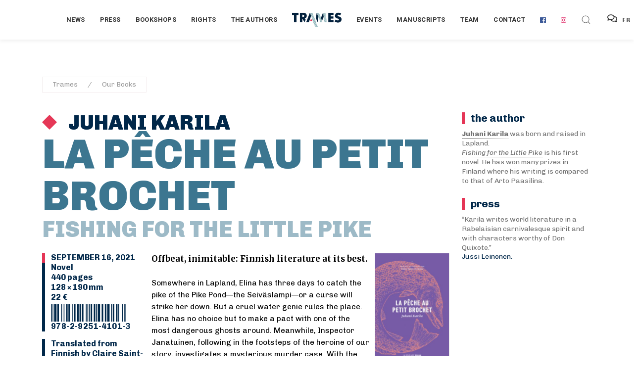

--- FILE ---
content_type: text/html; charset=UTF-8
request_url: https://prod.trames.xyz/en/parutions/livres/la-peche-au-petit-brochet
body_size: 13830
content:

<!DOCTYPE html>
<html lang="fr" class="no-js">

	<!-- Start Head -->
	<head>



	<script defer data-domain="trames.xyz" src="https://plausible.io/js/plausible.js"></script>
	<!-- Global site tag (gtag.js) - Google Analytics -->
	<script async src="https://www.googletagmanager.com/gtag/js?id=UA-29298057-26"></script>
	<script>
	  window.dataLayer = window.dataLayer || [];
	  function gtag(){dataLayer.push(arguments);}
	  gtag('js', new Date());
	
	  gtag('config', 'UA-29298057-26');
	</script>

	<!-- Global site tag - Umami -->

	
		<meta charset="utf-8">
		<meta name="viewport" content="width=device-width, initial-scale=1.0">

		<!-- Start Favicon -->
		<link rel="apple-touch-icon" sizes="180x180" href="https://trames.xyz/favicon/apple-touch-icon.png">
		<link rel="icon" type="image/png" sizes="32x32" href="https://trames.xyz/favicon/favicon-32x32.png">
		<link rel="icon" type="image/png" sizes="16x16" href="https://trames.xyz/favicon/favicon-16x16.png">
		<link rel="manifest" href="https://trames.xyz/favicon/site.webmanifest">
		<link rel="mask-icon" href="https://trames.xyz/favicon/safari-pinned-tab.svg" color="#5bbad5">
		<meta name="msapplication-TileColor" content="#2b5797">
		<meta name="theme-color" content="#ffffff">
		<!-- END Favicon -->
		
		<!-- Custom Font -->
		<link href="https://fonts.googleapis.com/css?family=Chivo:300,300i,400,400i,700,700i,900,900i&display=swap" rel="stylesheet">
		<link href="https://fonts.googleapis.com/css?family=Merriweather:700,700i&display=swap" rel="stylesheet">
		

		<!-- Uikit Framework -->
				
		<!-- Bootstrap Framework -->
				
		<!-- Font Awesome -->
				
		<!-- Main Stylesheet -->
				
		<!-- Responsive -->
				
		<!-- Custom -->
				
		<!--[if lt IE 9]>
		  <script src="https://cdnjs.cloudflare.com/ajax/libs/html5shiv/3.7.3/html5shiv.min.js"></script>
		  <script src="https://oss.maxcdn.com/respond/1.4.2/respond.min.js"></script>
		<![endif]-->	
			
				
		
			
	
									
		
	
		
				 
	
					
		
		





	




	





    
		    	

<!-- HTML Meta Tags -->
<title>																Juhani Karila, Fishing for the Little Pike</title>
<meta name="description" content="Offbeat, inimitable: Finnish literature at its best.">

<!-- Google / Search Engine Tags -->
<meta itemprop="name" content="																Juhani Karila, Fishing for the Little Pike">
<meta itemprop="description" content="Offbeat, inimitable: Finnish literature at its best.">
<meta itemprop="image" content="">

<!-- Facebook Meta Tags -->
<meta property="og:url" content="http://www.trames.xyz">
<meta property="og:type" content="website">
<meta property="og:title" content="																Juhani Karila, Fishing for the Little Pike">
<meta property="og:description" content="Offbeat, inimitable: Finnish literature at its best.">
<meta property="og:image" content="">

<!-- Twitter Meta Tags -->
<meta name="twitter:card" content="summary_large_image">
<meta name="twitter:title" content="																Juhani Karila, Fishing for the Little Pike">
<meta name="twitter:description" content="Offbeat, inimitable: Finnish literature at its best.">
<meta name="twitter:image" content="">
<!-- Custom css if needed -->
	<style type="text/css">
		.inlineSVG {
		    background-image: url("[data-uri]")!important;
		  	width: 100%;
		    height: auto;
		    background-size: 30%;
		    display: block;
		    position: relative;
		    overflow: hidden;
		    background-repeat: no-repeat;
		    background-position: 105% 98%;
		    -webkit-background-size: 30%;
		    -moz-background-size: 30%;
		    -o-background-size: 30%;
		    z-index: 1;
		}
		
		.auteur-texte em, .auteur-texte em a {
			color:#608284!important;
		}

		
	</style>
<style>
	.lds-spinner {
	  color: official;
	  display: inline-block;
	  position: relative;
	  width: 90px;
	  height: 70px;
	  transform: scale(0.6);
	}
	.lds-spinner div {
	  transform-origin: 40px 40px;
	  animation: lds-spinner 1.2s linear infinite;
	}
	.lds-spinner div:after {
	  content: " ";
	  display: block;
	  position: absolute;
	  top: 3px;
	  left: 37px;
	  width: 6px;
	  height: 18px;
	  border-radius: 20%;
	  background: #FFF;
	}
	.lds-spinner div:nth-child(1) {
	  transform: rotate(0deg);
	  animation-delay: -1.1s;
	}
	.lds-spinner div:nth-child(2) {
	  transform: rotate(30deg);
	  animation-delay: -1s;
	}
	.lds-spinner div:nth-child(3) {
	  transform: rotate(60deg);
	  animation-delay: -0.9s;
	}
	.lds-spinner div:nth-child(4) {
	  transform: rotate(90deg);
	  animation-delay: -0.8s;
	}
	.lds-spinner div:nth-child(5) {
	  transform: rotate(120deg);
	  animation-delay: -0.7s;
	}
	.lds-spinner div:nth-child(6) {
	  transform: rotate(150deg);
	  animation-delay: -0.6s;
	}
	.lds-spinner div:nth-child(7) {
	  transform: rotate(180deg);
	  animation-delay: -0.5s;
	}
	.lds-spinner div:nth-child(8) {
	  transform: rotate(210deg);
	  animation-delay: -0.4s;
	}
	.lds-spinner div:nth-child(9) {
	  transform: rotate(240deg);
	  animation-delay: -0.3s;
	}
	.lds-spinner div:nth-child(10) {
	  transform: rotate(270deg);
	  animation-delay: -0.2s;
	}
	.lds-spinner div:nth-child(11) {
	  transform: rotate(300deg);
	  animation-delay: -0.1s;
	}
	.lds-spinner div:nth-child(12) {
	  transform: rotate(330deg);
	  animation-delay: 0s;
	}
	@keyframes lds-spinner {
	  0% {
	    opacity: 1;
	  }
	  100% {
	    opacity: 0;
	  }
	}
/* 	background-color for cover lightbox */
	.uk-lightbox {
		background-color:#377984!important;
	}
</style>	


	
	<link href="https://trames.xyz/css/uikit.min.css" rel="stylesheet">
<link href="https://trames.xyz/css/bootstrap.min.css" rel="stylesheet">
<link href="https://trames.xyz/css/font-awesome.min.css" rel="stylesheet">
<link href="https://trames.xyz/css/style.css" rel="stylesheet">
<link href="https://trames.xyz/css/responsive.css" rel="stylesheet">
<link href="https://trames.xyz/css/custom.css" rel="stylesheet"></head>
	<!-- End Head -->
	

	
	<!-- Main Body -->
	<body>
		
		<a href="javascript:" id="return-to-top"><span data-uk-icon="icon: arrow-up; ratio: 1" class="text-gray-extra-dark"></span></a>


				<!-- Header Center -->
		<div class="z-index-999">
			
			<!-- Header Options -->
			<div class="navbar-white" data-uk-sticky>

				<!-- Header Container -->
				<nav class="uk-navbar-container" data-uk-navbar="boundary-align: true; align: center;">
				
					<div class="uk-navbar-center">

						<!-- Navigation Left Side -->
						<div class="uk-navbar-center-left uk-dark">

							<!-- Links -->
							<ul class="uk-navbar-nav text-weight-600">
								
								<!-- Off-Canvas Navigation Toggle -->
								<li>
								
									<div class="uk-navbar-left uk-hidden@l">
									
										<a class="uk-navbar-toggle" data-uk-navbar-toggle-icon data-uk-toggle="target: #offcanvas-nav"></a>
										
									</div>
								
								</li>
								<!-- End Off-Canvas Navigation Toggle -->
								
																																
																											<li>
				<a class="text-black text-extra-small uk-visible@l" href="https://trames.xyz/en/actualites">
			News
		</a>
	</li>																			<li>
				<a class="text-black text-extra-small uk-visible@l" href="https://trames.xyz/en/presse?annee=2026">
			Press
		</a>
	</li>																			<li>
				<a class="text-black text-extra-small uk-visible@l" href="https://trames.xyz/en/libraires?annee=2026">
			Bookshops
		</a>
	</li>																			<li>
				<a class="text-black text-extra-small uk-visible@l" href="https://trames.xyz/en/cessions?annee=2026">
			Rights
		</a>
	</li>																			<li>
				<a class="text-black text-extra-small uk-visible@l" href="https://trames.xyz/en/auteurs">
			The authors
		</a>
	</li>								
							</ul>
							<!-- End Links -->
							
						</div>
						<!-- End Navigation Left Side -->
		
		
						<!-- Logo Image -->
						<a class="uk-navbar-item uk-logo" href="https://trames.xyz/">
							<div class="wrapper-logo">
								<div id="mon-logo-trames" class="mon-logo"><!-- Generator: Adobe Illustrator 22.0.1, SVG Export Plug-In . SVG Version: 6.00 Build 0)  -->
<svg version="1.1" xmlns="http://www.w3.org/2000/svg" xmlns:xlink="http://www.w3.org/1999/xlink" x="0px" y="0px"
	 viewBox="0 0 944 272" style="enable-background:new 0 0 944 272;" xml:space="preserve">

<g id="poincon">
	<polyline class="poincon-fond" points="343.5,143.3 363.6,163.3 383.6,143.3 363.6,123.3 343.5,143.3 	"/>
</g>
<g id="trames">
	<polyline class="trames-fond" points="524.3,25.6 502.5,3.9 498.3,3.9 526.9,32.5 524.3,25.6 	"/>
	<polyline class="trames-fond" points="532.4,47.1 489.2,3.9 484.9,3.9 535,54 532.4,47.1 	"/>
	<polyline class="trames-fond" points="540.6,68.6 475.8,3.9 471.6,3.9 543.2,75.5 540.6,68.6 	"/>
	<polyline class="trames-fond" points="551.3,97 548.8,90.1 476.1,17.4 479,24.6 551.3,97 	"/>
	<polyline class="trames-fond" points="559.3,118.3 556.7,111.5 485.3,40.1 488.3,47.3 559.3,118.3 	"/>
	<polyline class="trames-fond" points="494.6,62.7 497.6,69.9 567.4,139.8 564.8,132.9 494.6,62.7 	"/>
	<polyline class="trames-fond" points="506.6,92.3 571.2,156.9 572.5,153.9 503.7,85.2 506.6,92.3 	"/>
	<polyline class="trames-fond" points="515.5,114.6 567.3,166.3 568.5,163.3 512.7,107.5 515.5,114.6 	"/>
	<polyline class="trames-fond" points="524.5,136.9 563.3,175.7 564.6,172.7 521.6,129.8 524.5,136.9 	"/>
	<polyline class="trames-fond" points="533.4,159.2 555.9,181.7 560.2,181.7 530.6,152.1 533.4,159.2 	"/>
	<polyline class="trames-fond" points="542.3,181.5 542.6,181.7 546.8,181.7 539.5,174.4 542.3,181.5 	"/>
	<polyline class="trames-fond" points="636.1,3.9 631.9,3.9 636.8,8.8 636.1,3.9 	"/>
	<polyline class="trames-fond" points="638.4,19.5 622.8,3.9 618.5,3.9 639.2,24.5 638.4,19.5 	"/>
	<polyline class="trames-fond" points="640.8,35.2 609.4,3.9 605.2,3.9 641.5,40.2 640.8,35.2 	"/>
	<polyline class="trames-fond" points="643.1,50.9 596.1,3.9 591.8,3.9 643.9,55.9 643.1,50.9 	"/>
	<polyline class="trames-fond" points="646.2,71.7 645.5,66.7 591.6,12.8 592.5,18 646.2,71.7 	"/>
	<polyline class="trames-fond" points="648.6,87.4 647.8,82.4 594.5,29.1 595.5,34.3 648.6,87.4 	"/>
	<polyline class="trames-fond" points="650.9,103.1 650.2,98.1 597.5,45.3 598.4,50.5 650.9,103.1 	"/>
	<polyline class="trames-fond" points="653.3,118.8 652.5,113.8 600.4,61.6 601.3,66.8 653.3,118.8 	"/>
	<polyline class="trames-fond" points="654.9,129.5 603.3,77.9 603.5,79.3 604,82.8 655.6,134.5 654.9,129.5 	"/>
	<polyline class="trames-fond" points="657.2,145.2 605.3,93.3 605.9,98.1 658,150.2 657.2,145.2 	"/>
	<polyline class="trames-fond" points="659.6,160.9 607.3,108.6 607.9,113.5 660.4,165.9 659.6,160.9 	"/>
	<polyline class="trames-fond" points="609.2,123.9 609.8,128.8 662.7,181.6 662,176.6 609.2,123.9 	"/>
	<polyline class="trames-fond" points="611.8,144.1 649.4,181.7 653.7,181.7 611.2,139.2 611.8,144.1 	"/>
	<polyline class="trames-fond" points="613.8,159.4 636.1,181.7 640.3,181.7 613.1,154.5 613.8,159.4 	"/>
	<polyline class="trames-fond" points="615.7,174.7 622.7,181.7 627,181.7 615.1,169.8 615.7,174.7 	"/>
	<polyline class="trames-fond" points="389.1,3.8 385.3,3.8 391.4,9.9 389.1,3.8 	"/>
	<polyline class="trames-fond" points="396.9,24.6 376.2,3.8 371.9,3.8 399.5,31.4 396.9,24.6 	"/>
	<polyline class="trames-fond" points="405,46 362.8,3.8 358.6,3.8 407.5,52.8 405,46 	"/>
	<polyline class="trames-fond" points="413.1,67.4 349.5,3.8 345.2,3.8 415.6,74.3 413.1,67.4 	"/>
	<polyline class="trames-fond" points="423.7,95.7 421.1,88.9 340.8,8.5 344.3,16.2 423.7,95.7 	"/>
	<polyline class="trames-fond" points="355.2,40.5 431.8,117.1 429.2,110.3 351.7,32.8 355.2,40.5 	"/>
	<polyline class="trames-fond" points="363.5,59 365.2,63.8 439.9,138.6 437.3,131.8 362.6,57 363.5,59 	"/>
	<polyline class="trames-fond" points="372.3,84.3 448,160 445.4,153.2 370,77.8 372.3,84.3 	"/>
	<polyline class="trames-fond" points="379.4,104.8 456.1,181.5 453.5,174.6 377.1,98.2 379.4,104.8 	"/>
	<polyline class="trames-fond" points="461.6,196.1 384.2,118.7 386.5,125.2 464.2,202.9 461.6,196.1 	"/>
	<polyline class="trames-fond" points="469.7,217.5 391.4,139.2 393.6,145.7 472.2,224.3 469.7,217.5 	"/>
	<polyline class="trames-fond" points="477.8,238.9 398.7,159.9 401.2,166.7 480.3,245.8 477.8,238.9 	"/>
	<polyline class="trames-fond" points="406.5,181.1 409,187.8 488.4,267.2 485.8,260.4 406.5,181.1 	"/>
	<polyline class="trames-fond" points="416.8,208.9 479.8,272 484.1,272 414.3,202.2 416.8,208.9 	"/>
	<polyline class="trames-fond" points="424.5,230 466.5,272 470.7,272 422.1,223.3 424.5,230 	"/>
	<polyline class="trames-fond" points="432.3,251.2 453.1,272 457.4,272 429.8,244.4 432.3,251.2 	"/>
	<polyline class="trames-fond" points="440,272 444,272 437.6,265.6 440,272 	"/>
	<polyline class="trames-fond" points="516.1,4.1 516.1,4.1 516,3.9 511.6,3.9 518.7,10.9 516.1,4.1 	"/>
</g>
<g id="lettres">
	<polyline class="lettres-fond" points="1,42.9 38.8,42.9 38.8,181.3 84.8,181.3 84.8,42.9 122.6,42.9 122.6,3.7 1,3.7 1,42.9 	"/>
	<polyline class="lettres-fond" points="690.8,181.3 791.7,181.3 791.7,142.2 736.8,142.2 736.8,111.6 788.7,111.6 788.7,72.5 736.8,72.5 
		736.8,42.9 791.7,42.9 791.7,3.8 690.8,3.8 690.8,181.3 	"/>
	<path class="lettres-fond" d="M932.2,92.1C922.9,82,911.2,78,900,74.5l-14.1-4.3c-10.9-3.2-14.1-6.4-15.4-8c-1.9-2.4-2.4-4.8-2.4-8
		c0-4,1.9-6.9,4.5-9.6c4.5-4.3,10.6-5.3,15.2-5.3c6.1,0,16.5,1.1,30.3,12l18.4-35.9C919.7,6.6,899.2,1,881.6,1
		c-21.6,0-36.5,7.7-45.5,16.8c-7.7,7.7-16.2,21-16.2,42.9c0,9,1.1,21.6,10.1,31.4c7.2,8,18.1,12,25.6,14.4l12,3.7
		c11.4,3.5,18.4,5.3,22.9,9.3c3.7,3.2,5.1,7.2,5.1,10.6c0,4.5-1.9,8.5-4.5,11.2c-2.9,3.2-8.5,6.1-17.8,6.1c-16,0-30.9-8.8-40.7-18.1
		l-19.7,37.3c12.8,8.8,24,13,26.9,14.1c13,4.8,23.7,5.9,34.9,5.9c18.9,0,37.3-2.9,52.4-18.1c12.8-12.8,16.8-28.5,16.8-44.7
		C943.6,111.5,941.2,101.7,932.2,92.1"/>
	<path class="lettres-fond" d="M280.6,59.3c0-14.1-5.1-29.5-15.2-39.9C252.4,5.8,235.3,3.6,222,3.6h-71.9v177.5h46V113l44.1,68l19.2-49.7
		L242,108.5c8.3-1.6,17.6-5.6,24.5-12.2C275.2,87.7,280.6,74.4,280.6,59.3z M227.3,76c-5.6,5.3-15.4,7.2-22.4,7.2h-8.8V39.3h8.8
		c10.1,0,17.8,2.7,22.1,6.9c4,3.7,6.1,9.6,6.1,14.9C233.2,66.7,230.8,72.6,227.3,76z"/>
	<polyline class="lettres-fond" points="494.5,62.6 494.6,62.7 488.3,47.3 488.2,47.2 485.3,40 485.3,40.1 479,24.6 478.9,24.6 476,17.4 
		476.1,17.4 470.5,3.9 454.6,97.5 486.2,181.3 501.4,79.2 497.6,69.9 497.5,69.8 494.5,62.6 	"/>
	<polyline class="lettres-fond" points="601.3,66.8 600.3,61.6 600.4,61.6 598.4,50.5 598.3,50.5 597.4,45.3 597.5,45.3 595.5,34.3 
		595.4,34.2 594.5,29 594.5,29.1 592.5,18 592.5,17.9 591.5,12.7 591.6,12.8 590,3.9 551.9,98.6 556.7,111.5 556.9,111.7 
		559.5,118.5 559.3,118.3 564.8,132.9 565.1,133.2 567.7,140 567.4,139.8 572.5,153.1 603.5,79.2 601.3,66.8 601.3,66.8 	"/>
	<polyline class="lettres-fond" points="363.4,58.8 338.7,3.8 270.5,181.3 319.2,181.3 331.2,151.5 344,116.3 363.4,58.8 	"/>
</g>
</svg>
</div>
								<div id="mon-logo-contours" class="mon-logo"><!-- Generator: Adobe Illustrator 22.0.1, SVG Export Plug-In . SVG Version: 6.00 Build 0)  -->
<svg version="1.1" xmlns="http://www.w3.org/2000/svg" xmlns:xlink="http://www.w3.org/1999/xlink" x="0px" y="0px"
	 viewBox="0 0 944 272" style="enable-background:new 0 0 944 272;" xml:space="preserve">
<g id="lettres-contours">
	<polyline class="lettres-contours-style" points="1,42.9 38.8,42.9 38.8,181.3 84.8,181.3 84.8,42.9 122.6,42.9 122.6,3.7 1,3.7 1,42.9 	"/>
	<polyline class="lettres-contours-style" points="690.8,181.3 791.7,181.3 791.7,142.2 736.8,142.2 736.8,111.6 788.7,111.6 788.7,72.5 736.8,72.5 
		736.8,42.9 791.7,42.9 791.7,3.8 690.8,3.8 690.8,181.3 	"/>
	<path class="lettres-contours-style" d="M931.3,92.1C922,82,910.3,78,899.1,74.5L885,70.2c-10.9-3.2-14.1-6.4-15.4-8c-1.9-2.4-2.4-4.8-2.4-8
		c0-4,1.9-6.9,4.5-9.6c4.5-4.3,10.6-5.3,15.2-5.3c6.1,0,16.5,1.1,30.3,12l18.4-35.9C918.8,6.6,898.3,1,880.7,1
		c-21.6,0-36.5,7.7-45.5,16.8c-7.7,7.7-16.2,21-16.2,42.9c0,9,1.1,21.6,10.1,31.4c7.2,8,18.1,12,25.6,14.4l12,3.7
		c11.4,3.5,18.4,5.3,22.9,9.3c3.7,3.2,5.1,7.2,5.1,10.6c0,4.5-1.9,8.5-4.5,11.2c-2.9,3.2-8.5,6.1-17.8,6.1c-16,0-30.9-8.8-40.7-18.1
		L812,166.6c12.8,8.8,24,13,26.9,14.1c13,4.8,23.7,5.9,34.9,5.9c18.9,0,37.3-2.9,52.4-18.1C939,155.7,943,140,943,123.8
		C942.7,111.5,940.3,101.7,931.3,92.1"/>
	<path class="lettres-contours-style" d="M280.6,59.3c0-14.1-5.1-29.5-15.2-39.9C252.4,5.8,235.3,3.6,222,3.6h-71.9v177.5h46V113l44.1,68l19.2-49.7
		L242,108.5c8.3-1.6,17.6-5.6,24.5-12.2C275.2,87.7,280.6,74.4,280.6,59.3 M227.3,76c-5.6,5.3-15.4,7.2-22.4,7.2h-8.8V39.3h8.8
		c10.1,0,17.8,2.7,22.1,6.9c4,3.7,6.1,9.6,6.1,14.9C233.2,66.7,230.8,72.6,227.3,76z"/>
	<polyline class="lettres-contours-style" points="494.5,62.6 494.6,62.7 488.3,47.3 488.2,47.2 485.3,40 485.3,40.1 479,24.6 478.9,24.6 476,17.4 
		476.1,17.4 470.5,3.9 454.6,97.5 486.2,181.3 501.4,79.2 497.6,69.9 497.5,69.8 494.5,62.6 	"/>
	<polyline class="lettres-contours-style" points="601.3,66.8 600.3,61.6 600.4,61.6 598.4,50.5 598.3,50.5 597.4,45.3 597.5,45.3 595.5,34.3 
		595.4,34.2 594.5,29 594.5,29.1 592.5,18 592.5,17.9 591.5,12.7 591.6,12.8 590,3.9 551.9,98.6 556.7,111.5 556.9,111.7 
		559.5,118.5 559.3,118.3 564.8,132.9 565.1,133.2 567.7,140 567.4,139.8 572.5,153.1 603.5,79.2 601.3,66.8 601.3,66.8 	"/>
	<polyline class="lettres-contours-style" points="363.4,58.8 338.7,3.8 270.5,181.3 319.2,181.3 331.2,151.5 344,116.3 363.4,58.8 	"/>
</g>
<g id="poincon-contours">
		<polyline class="poincon-contours-style" points="343.5,143.3 363.6,163.3 383.6,143.3 363.6,123.3 343.5,143.3 		"/>
</g>
<g id="trames-contours">
		<polyline class="trames-contours-style" points="524.3,25.6 502.5,3.9 498.3,3.9 526.9,32.5 524.3,25.6 		"/>
		<polyline class="trames-contours-style" points="532.4,47.1 489.2,3.9 484.9,3.9 535,54 532.4,47.1 		"/>
		<polyline class="trames-contours-style" points="540.6,68.6 475.8,3.9 471.6,3.9 543.2,75.5 540.6,68.6 		"/>
		<polyline class="trames-contours-style" points="551.3,97 548.8,90.1 476.1,17.4 479,24.6 551.3,97 		"/>
		<polyline class="trames-contours-style" points="559.3,118.3 556.7,111.5 485.3,40.1 488.3,47.3 559.3,118.3 		"/>
		<polyline class="trames-contours-style" points="494.6,62.7 497.6,69.9 567.4,139.8 564.8,132.9 494.6,62.7 		"/>
		<polyline class="trames-contours-style" points="506.6,92.3 571.2,156.9 572.5,153.9 503.7,85.2 506.6,92.3 		"/>
		<polyline class="trames-contours-style" points="515.5,114.6 567.3,166.3 568.5,163.3 512.7,107.5 515.5,114.6 		"/>
		<polyline class="trames-contours-style" points="524.5,136.9 563.3,175.7 564.6,172.7 521.6,129.8 524.5,136.9 		"/>
		<polyline class="trames-contours-style" points="533.4,159.2 555.9,181.7 560.2,181.7 530.6,152.1 533.4,159.2 		"/>
		<polyline class="trames-contours-style" points="542.3,181.5 542.6,181.7 546.8,181.7 539.5,174.4 542.3,181.5 		"/>
		<polyline class="trames-contours-style" points="636.1,3.9 631.9,3.9 636.8,8.8 636.1,3.9 		"/>
		<polyline class="trames-contours-style" points="638.4,19.5 622.8,3.9 618.5,3.9 639.2,24.5 638.4,19.5 		"/>
		<polyline class="trames-contours-style" points="640.8,35.2 609.4,3.9 605.2,3.9 641.5,40.2 640.8,35.2 		"/>
		<polyline class="trames-contours-style" points="643.1,50.9 596.1,3.9 591.8,3.9 643.9,55.9 643.1,50.9 		"/>
		<polyline class="trames-contours-style" points="646.2,71.7 645.5,66.7 591.6,12.8 592.5,18 646.2,71.7 		"/>
		<polyline class="trames-contours-style" points="648.6,87.4 647.8,82.4 594.5,29.1 595.5,34.3 648.6,87.4 		"/>
		<polyline class="trames-contours-style" points="650.9,103.1 650.2,98.1 597.5,45.3 598.4,50.5 650.9,103.1 		"/>
		<polyline class="trames-contours-style" points="653.3,118.8 652.5,113.8 600.4,61.6 601.3,66.8 653.3,118.8 		"/>
		<polyline class="trames-contours-style" points="654.9,129.5 603.3,77.9 603.5,79.3 604,82.8 655.6,134.5 654.9,129.5 		"/>
		<polyline class="trames-contours-style" points="657.2,145.2 605.3,93.3 605.9,98.1 658,150.2 657.2,145.2 		"/>
		<polyline class="trames-contours-style" points="659.6,160.9 607.3,108.6 607.9,113.5 660.4,165.9 659.6,160.9 		"/>
		<polyline class="trames-contours-style" points="609.2,123.9 609.8,128.8 662.7,181.6 662,176.6 609.2,123.9 		"/>
		<polyline class="trames-contours-style" points="611.8,144.1 649.4,181.7 653.7,181.7 611.2,139.2 611.8,144.1 		"/>
		<polyline class="trames-contours-style" points="613.8,159.4 636.1,181.7 640.3,181.7 613.1,154.5 613.8,159.4 		"/>
		<polyline class="trames-contours-style" points="615.7,174.7 622.7,181.7 627,181.7 615.1,169.8 615.7,174.7 		"/>
		<polyline class="trames-contours-style" points="389.1,3.8 385.3,3.8 391.4,9.9 389.1,3.8 		"/>
		<polyline class="trames-contours-style" points="396.9,24.6 376.2,3.8 371.9,3.8 399.5,31.4 396.9,24.6 		"/>
		<polyline class="trames-contours-style" points="405,46 362.8,3.8 358.6,3.8 407.5,52.8 405,46 		"/>
		<polyline class="trames-contours-style" points="413.1,67.4 349.5,3.8 345.2,3.8 415.6,74.3 413.1,67.4 		"/>
		<polyline class="trames-contours-style" points="423.7,95.7 421.1,88.9 340.8,8.5 344.3,16.2 423.7,95.7 		"/>
		<polyline class="trames-contours-style" points="355.2,40.5 431.8,117.1 429.2,110.3 351.7,32.8 355.2,40.5 		"/>
		<polyline class="trames-contours-style" points="363.5,59 365.2,63.8 439.9,138.6 437.3,131.8 362.6,57 363.5,59 		"/>
		<polyline class="trames-contours-style" points="372.3,84.3 448,160 445.4,153.2 370,77.8 372.3,84.3 		"/>
		<polyline class="trames-contours-style" points="379.4,104.8 456.1,181.5 453.5,174.6 377.1,98.2 379.4,104.8 		"/>
		<polyline class="trames-contours-style" points="461.6,196.1 384.2,118.7 386.5,125.2 464.2,202.9 461.6,196.1 		"/>
		<polyline class="trames-contours-style" points="469.7,217.5 391.4,139.2 393.6,145.7 472.2,224.3 469.7,217.5 		"/>
		<polyline class="trames-contours-style" points="477.8,238.9 398.7,159.9 401.2,166.7 480.3,245.8 477.8,238.9 		"/>
		<polyline class="trames-contours-style" points="406.5,181.1 409,187.8 488.4,267.2 485.8,260.4 406.5,181.1 		"/>
		<polyline class="trames-contours-style" points="416.8,208.9 479.8,272 484.1,272 414.3,202.2 416.8,208.9 		"/>
		<polyline class="trames-contours-style" points="424.5,230 466.5,272 470.7,272 422.1,223.3 424.5,230 		"/>
		<polyline class="trames-contours-style" points="432.3,251.2 453.1,272 457.4,272 429.8,244.4 432.3,251.2 		"/>
		<polyline class="trames-contours-style" points="440,272 444,272 437.6,265.6 440,272 		"/>
		<polyline class="trames-contours-style" points="516.1,4.1 516.1,4.1 516,3.9 511.6,3.9 518.7,10.9 516.1,4.1 		"/>
</g>
</svg>
</div>
							</div>
						</a>
			
					
						
						<!-- Navigation Right Side -->
						<div class="uk-navbar-center-right uk-dark">

							<!-- Links -->
							<ul class="uk-navbar-nav text-weight-600">
		
								
										<li>
				<a class="text-black text-extra-small uk-visible@l" href="https://trames.xyz/en/events">
			Events
		</a>
	</li>									
								
										<li>
				<a class="text-black text-extra-small uk-visible@l" href="https://trames.xyz/en/manuscrits">
			Manuscripts
		</a>
	</li>									
								
										<li>
				<a class="text-black text-extra-small uk-visible@l" href="https://trames.xyz/en/equipe">
			Team
		</a>
	</li>									
								
										<li>
				<a class="text-black text-extra-small uk-visible@l" href="https://trames.xyz/en/contact">
			Contact
		</a>
	</li>									
								
								<!-- End Link -->
								
								<!-- Begin social -->
								
																	
																		
										<li><a class="uk-visible@l" href="https://fr-fr.facebook.com/Trames.xyz/" target="_blank"><i class="fab fa-facebook facebook"></i></a></li>
									
																	
																	
																		
										<li><a class="uk-visible@l" href="https://www.instagram.com/trames_xyz/" target="_blank"><i class="fab fa-instagram instagram"></i></a></li>
									
																	
								
								<!-- End social -->
								
								<li>
								
									<a class="uk-navbar-toggle" href="#modal-full4" data-uk-search-icon data-uk-toggle></a>
									
									<!-- Search Modal -->
									<div id="modal-full4" class="uk-modal-full uk-modal" data-uk-modal>
									
										<div class="bg-white uk-modal-dialog uk-flex uk-flex-center uk-flex-middle" data-uk-height-viewport>
										
											<button class="bg-white uk-modal-close-full" type="button" data-uk-close></button>
											
											<!-- Input Form -->
											<form action="https://prod.trames.xyz/en/search/results" class="uk-search width-100 uk-search-large">
											
												<input class="uk-search-input text-uppercase text-weight-500 text-center letter-spacing-1" type="search" name="q" placeholder="Search Trames" autofocus>
											
											</form>
											<!-- End Input Form -->
											
										</div>
										
									</div>
									<!-- End Search Modal -->
								
								</li>
							<div class="uk-visible@l"><a class="btn btn-small uk-button-default sm-display-table bouton-langue" href="https://trames.xyz/parutions/livres/la-peche-au-petit-brochet"><i class="far fa-comments margin-right-10px text-large"></i>FR</a></div>


							</ul>
							<!-- End Links -->
							
							
						</div>
						<!-- End Navigation Right Side -->
						
						
					</div>
					
				</nav>
				<!-- End Header Container -->
				
			</div>
			<!-- End Header Options -->
		
		</div>
		<!-- End Header Center -->		
		
		
		
		
		
		<!-- Off-Canvas Navigation -->
		<div id="offcanvas-nav" data-uk-offcanvas="mode: slide; overlay: true; esc-close: true;">
		
			<!-- Off-Canvas Bar -->
			<div class="uk-offcanvas-bar menu-white bg-white">

				<!-- Off-Canvas Links-->
				<ul class="uk-nav-default uk-nav-parent-icon text-left" data-uk-nav>
				
										<li><a class="uk-navbar-item uk-logo" href="#" data-uk-scroll><img src="[data-uri]" alt="" /></a></li>
					
						
													<!-- Link -->
							<li class="margin-bottom-10px">
					
								<a href="https://prod.trames.xyz/en/actualites" class="bottom-border border-1px border-color-gray-extra-light"><span class="text-small text-black text-uppercase text-weight-700 padding-bottom-20px">News <span class="margin-left-10px" data-uk-icon="icon: plus; ratio: .5"></span></span></a>
						
							</li>
							<!-- End Link -->									
									
													<!-- Link -->
							<li class="margin-bottom-10px">
					
								<a href="https://prod.trames.xyz/en/presse" class="bottom-border border-1px border-color-gray-extra-light"><span class="text-small text-black text-uppercase text-weight-700 padding-bottom-20px">Press <span class="margin-left-10px" data-uk-icon="icon: plus; ratio: .5"></span></span></a>
						
							</li>
							<!-- End Link -->									
									
													<!-- Link -->
							<li class="margin-bottom-10px">
					
								<a href="https://prod.trames.xyz/en/libraires" class="bottom-border border-1px border-color-gray-extra-light"><span class="text-small text-black text-uppercase text-weight-700 padding-bottom-20px">Bookshops <span class="margin-left-10px" data-uk-icon="icon: plus; ratio: .5"></span></span></a>
						
							</li>
							<!-- End Link -->									
									
													<!-- Link -->
							<li class="margin-bottom-10px">
					
								<a href="https://prod.trames.xyz/en/cessions" class="bottom-border border-1px border-color-gray-extra-light"><span class="text-small text-black text-uppercase text-weight-700 padding-bottom-20px">Rights <span class="margin-left-10px" data-uk-icon="icon: plus; ratio: .5"></span></span></a>
						
							</li>
							<!-- End Link -->									
									
													<!-- Link -->
							<li class="margin-bottom-10px">
					
								<a href="https://prod.trames.xyz/en/auteurs" class="bottom-border border-1px border-color-gray-extra-light"><span class="text-small text-black text-uppercase text-weight-700 padding-bottom-20px">The authors <span class="margin-left-10px" data-uk-icon="icon: plus; ratio: .5"></span></span></a>
						
							</li>
							<!-- End Link -->									
									
													<!-- Link -->
							<li class="margin-bottom-10px">
					
								<a href="https://prod.trames.xyz/en/events" class="bottom-border border-1px border-color-gray-extra-light"><span class="text-small text-black text-uppercase text-weight-700 padding-bottom-20px">Events <span class="margin-left-10px" data-uk-icon="icon: plus; ratio: .5"></span></span></a>
						
							</li>
							<!-- End Link -->									
									
													<!-- Link -->
							<li class="margin-bottom-10px">
					
								<a href="https://prod.trames.xyz/en/manuscrits" class="bottom-border border-1px border-color-gray-extra-light"><span class="text-small text-black text-uppercase text-weight-700 padding-bottom-20px">Manuscripts <span class="margin-left-10px" data-uk-icon="icon: plus; ratio: .5"></span></span></a>
						
							</li>
							<!-- End Link -->									
									
													<!-- Link -->
							<li class="margin-bottom-10px">
					
								<a href="https://prod.trames.xyz/en/equipe" class="bottom-border border-1px border-color-gray-extra-light"><span class="text-small text-black text-uppercase text-weight-700 padding-bottom-20px">Team <span class="margin-left-10px" data-uk-icon="icon: plus; ratio: .5"></span></span></a>
						
							</li>
							<!-- End Link -->									
									
													<!-- Link -->
							<li class="margin-bottom-10px">
					
								<a href="https://prod.trames.xyz/en/contact" class="bottom-border border-1px border-color-gray-extra-light"><span class="text-small text-black text-uppercase text-weight-700 padding-bottom-20px">Contact <span class="margin-left-10px" data-uk-icon="icon: plus; ratio: .5"></span></span></a>
						
							</li>
							<!-- End Link -->									
									
						
				</ul>
				<!-- End Off-Canvas Links -->
											
						<a class="btn btn-small btn-transparent-black uk-margin-top md-margin-bottom-15px sm-margin-left-right-auto sm-display-table xs-no-margin-bottom bouton-langue-small" href="https://trames.xyz/parutions/livres/la-peche-au-petit-brochet"><i class="far fa-comments margin-right-10px text-large"></i>FR</a>				
				
				<!-- Navigation Footer -->
				<div class="nav-footer margin-top-100px">
			

					<!-- Off-Canvas Search -->
					<form action="https://prod.trames.xyz/en/search/results" class="uk-search uk-search-default width-100 bg-black margin-top-20px">
						<button href="#"   type="submit" class="uk-search-icon-flip text-white" data-uk-search-icon></button>
						<input class="uk-search-input text-extra-small text-uppercase text-white text-weight-600 montserrat no-border letter-spacing-1" type="search" name="q" placeholder="Search">
					</form>
					<!-- End Off-Canvas Search -->

					<!-- Social Links for Off-Canvas Footer -->
					<ul class="list-unstyled no-margin-bottom margin-top-20px">
					
															
															<li class="display-inline-block margin-right-25px"><a href="https://fr-fr.facebook.com/Trames.xyz/"><i class="fab fa-facebook facebook"></i></a></li>
								
															
															
															<li class="display-inline-block margin-right-25px"><a href="https://www.instagram.com/trames_xyz/"><i class="fab fa-instagram instagram"></i></a></li>
								
															
						
					</ul>
					<!-- End Social Links for Off-Canvas Footer -->

					<!-- Copyright Information -->
					<p class="no-margin-bottom margin-top-20px text-small text-gray-dark text-weight-400">© 2026 Trames</p>
					<!-- End Copyright Information -->
			
				</div>
				<!-- End Navigation Footer -->

			</div>
			<!-- End Off-Canvas Bar -->
			
		</div>
		<!-- End Off-Canvas Navigation -->


		
		<!-- Begin Content -->
		<div class="padding-top-bottom-75px inlineSVG overlay-white-dense"> 
			<!-- Container -->
			<div class="container">

				
																									
								
					<!-- breadcum -->
	<div class="no-print uk-margin-medium-bottom uk-breadcrumb mon-breadcumb" style="border-color:rgba(138, 84, 92, 0.1)">
		<li><a href="https://prod.trames.xyz/en/">Trames</a></li>
								<li><a href="https://prod.trames.xyz/en/parutions">Our Books</a></li>
		
			</div>
								
									
																													
						
			 			 			
									
			
									
						
													
			
						
			
									
				

				<!-- book card -->
			<div class="virtual-page has-border-screen">
			
			<div class="bounding-screen has-border-screen"></div>	
				<div class="uk-grid-collapse uk-padding-remove uk-flex-center wrapper-livre has-border-print" uk-grid> 				    
				    <div class="uk-width-expand uk-flex-first uk-margin-small-bottom uk-margin-small-right"> <!-- left-column start -->
				        
				        <!-- left-container start -->
				        <div class=" uk-padding-remove livre-container-left has-border-print"> 
        					
    					<!-- title-grid start -->
						
																														
         				<!-- author name -->
    					<h2 class="uk-h2 livre-auteur uk-margin-remove-bottom text-weight-900 uk-margin-remove-bottom livre-auteur livre-auteur-has-category "><a class='uk-link-heading' href='https://prod.trames.xyz/en/auteur/karila-juhani'>																								Juhani Karila
</a></h2>
    					<div class="uk-margin-bottom">

						         				         						         						         				         				         				<!-- book title -->
	    					<h1 class="activite-titre text-weight-900 livre-titre uk-margin-remove">La pêche au petit brochet</h1>
														
																																																	<h4 class="activite-titre titre-francais uk-text-uppercase text-weight-900 uk-margin-remove" style="color:rgba(60, 118, 144, 0.5);">Fishing for the Little Pike</h4>
																	
																																						</div>
												
						
						<div class="uk-grid-collapse uk-padding-remove uk-flex-center uk-flex-row-reverse inner-grid" uk-grid> <!-- inner-grid start -->

							<!-- codifications large screen -->
							<div class="uk-width-1-4@m uk-width-1-1@s uk-visible@m uk-flex-last codifications-large-screen"> 
							<div class="uk-padding-small uk-padding-remove livre-codifications">
									
																			
												        		<div class="livre-codifications-item livre-date">September 16, 2021</div>
												        		<div class="livre-codifications-item">Novel</div>
												        		<div class="livre-codifications-item">440 pages</div>
		
		
												        						        							        			<div class="livre-codifications-item">128&#8201;&#215;&#8201;190&#8201;mm</div>
				        										
												        		<div class="livre-codifications-item">22 €</div>
								
																
																																	
																	
														        		<div class="livre-codifications-item livre-codebarre"><?xml version="1.0" standalone="no" ?>
<!DOCTYPE svg PUBLIC "-//W3C//DTD SVG 1.1//EN" "http://www.w3.org/Graphics/SVG/1.1/DTD/svg11.dtd">
<svg width="152" height="35" viewBox="0 0 152 35" version="1.1" xmlns="http://www.w3.org/2000/svg">
	<desc>9782925141013</desc>
	<g id="bars" fill="#002749" stroke="none">
		<rect x="0" y="0" width="1.6" height="35" />
		<rect x="3.2" y="0" width="1.6" height="35" />
		<rect x="6.4" y="0" width="4.8" height="35" />
		<rect x="12.8" y="0" width="3.2" height="35" />
		<rect x="20.8" y="0" width="1.6" height="35" />
		<rect x="25.6" y="0" width="1.6" height="35" />
		<rect x="30.4" y="0" width="3.2" height="35" />
		<rect x="35.2" y="0" width="3.2" height="35" />
		<rect x="43.2" y="0" width="1.6" height="35" />
		<rect x="46.4" y="0" width="3.2" height="35" />
		<rect x="52.8" y="0" width="3.2" height="35" />
		<rect x="57.6" y="0" width="3.2" height="35" />
		<rect x="62.4" y="0" width="3.2" height="35" />
		<rect x="70.4" y="0" width="1.6" height="35" />
		<rect x="73.6" y="0" width="1.6" height="35" />
		<rect x="76.8" y="0" width="1.6" height="35" />
		<rect x="80" y="0" width="3.2" height="35" />
		<rect x="86.4" y="0" width="3.2" height="35" />
		<rect x="91.2" y="0" width="1.6" height="35" />
		<rect x="94.4" y="0" width="4.8" height="35" />
		<rect x="102.4" y="0" width="3.2" height="35" />
		<rect x="108.8" y="0" width="3.2" height="35" />
		<rect x="113.6" y="0" width="4.8" height="35" />
		<rect x="121.6" y="0" width="1.6" height="35" />
		<rect x="124.8" y="0" width="3.2" height="35" />
		<rect x="131.2" y="0" width="3.2" height="35" />
		<rect x="136" y="0" width="1.6" height="35" />
		<rect x="144" y="0" width="1.6" height="35" />
		<rect x="147.2" y="0" width="1.6" height="35" />
		<rect x="150.4" y="0" width="1.6" height="35" />
	</g>
</svg>
</div>
														        		<div class="livre-codifications-item livre-isbn">978-2-9251-4101-3</div>
				        						        		
												        		<div class="livre-codifications-item livre-traduit">Translated from Finnish by Claire Saint-Germain</div>
								
																																			<div class="livre-codifications-item livre-mentions"><p class="trames-paragraphes-nopaddding">“Littérature étrangère” collection</p></div>
																									
																
																							</div>
							</div><!-- end codifications -->
							
        					<!-- Start main content -->
        					<div class="uk-width-3-4@m uk-width-1-1@s uk-flex-first livre-main-content has-border-print">
        						        						<div class="uk-padding-small uk-padding-remove-vertical uk-padding-remove-right">
        								        							        								<div class="uk-width-medium uk-margin uk-hidden@m uk-margin-auto wrapper-livre-couverture-small">
        								        								<img class="livre-couverture-small" src="https://prod.trames.xyz/assets/img/couvertures/_livreCouverture/68064/La-peche-au-petit-brochet-Couv.jpg" alt="																Juhani Karila, La pêche au petit brochet">
        								</div>
										        								<div uk-lightbox>
        								<a href="https://prod.trames.xyz/assets/img/couvertures/_livreCouverture/68064/La-peche-au-petit-brochet-Couv.jpg"><img class="uk-width-1-4@m uk-width-1-1@s uk-visible@m livre-couverture livre-couverture-large" src="https://prod.trames.xyz/assets/img/couvertures/_livreCouverture/68064/La-peche-au-petit-brochet-Couv.jpg" alt="																Juhani Karila, La pêche au petit brochet"></a>
        								</div>
        							
									
										        							<div class="livre-extrait"><p>Offbeat, inimitable: Finnish literature at its best.</p></div>
	        							<div class="livre-resume"><p>Somewhere in Lapland, Elina has three days to catch the pike of the Pike Pond—the Seiväslampi—or a curse will strike her down. But a cruel water genie rules the place. Elina has no choice but to make a pact with one of the most dangerous ghosts around. Meanwhile, Inspector Janatuinen, following in the footsteps of the heroine of our story, investigates a mysterious murder case. With the help of local eccentrics, the two women will have to join forces to restore the balance between the worlds and within themselves.</p>
<p>A phenomenal novel, <em>Fishing fot the Little Pike</em> renew the delicious madness that has made Finnish literature so successful.</p></div>
																	</div>

																							</div>
							<!-- End main content -->
						
						</div> <!-- inner-grid end -->
				
				        </div> <!-- left-container end --> 
				        
				        
					
					<div class="uk-width-medium uk-visible@m large-editeur">
							<a class="hover-black-withe" href="http://lapeuplade.com/" target="_blank">
			<img src="https://trames.xyz/assets/img/logos-editeurs/la-peuplade.jpg">
		
	</a>
					</div>

									        
				    </div> <!-- left-column end -->
					
					<!-- right-column start -->
				    <div class="uk-width-1-4@m uk-width-1-1@s uk-flex-last uk-margin uk-margin-remove right-column has-border-print"> <!-- additionnal info -->
				        
				        <!-- biographie start --> 
				        <div class="uk-padding-small uk-padding-remove-vertical uk-padding-remove-right bio-column">
							
				        					        		
																
																
						        																																        	
					        	
						        		
					        	
															        	<div class="livre-rubriques-titre livre-rubriques-titre-bio">The author</div>
						        							        	
						        		
						        																	        		<div class="livre-biographie-texte"><p>						        	<a class='uk-link-heading' href='https://prod.trames.xyz/en/auteur/karila-juhani'>
						        	<span class="livre-detect-auteur">Juhani Karila</span></a> was born and raised in Lapland.<em><a href="https://prod.trames.xyz/en/livres/la-peche-au-petit-brochet"><br />Fishing for the Little Pike</a></em> is his first novel. He has won many prizes in Finland where his writing is compared to that of Arto Paasilina.</p></div>
																	
																
				        					        </div>
				        <!-- biographie end -->

																        <!-- rubriques start -->						
   				        <div class="uk-padding-small uk-padding-remove-vertical uk-padding-remove-right livres-rubriques">
   							    								
   								   								
   								   								
   																
   							    								
   								   								
   									   									   							   								
   								    								
   								<div class="livre-rubriques-titre">Press</div> 									
									    															
									<p class="livre-rubrique-texte">“Karila writes world literature in a Rabelaisian carnivalesque spirit and with characters worthy of Don Quixote.”</p>
										 																					<div class="livre-rubriques-signature">
																																																	<span class="livre-rubriques-signature-auteur">Jussi Leinonen.</span>
												<span class="livre-rubriques-signature-source"><em></em></span>
											</div>
																			
									 									
																
   							    						</div>
				        <!-- rubriques end -->
				        
       					<!-- codifications small screen -->
						<div class="uk-width-1-4@m uk-width-1-1@s uk-hidden@m uk-margin-medium-top codifications-small-screen"> 
				        	<div class="uk-padding-small uk-padding-remove uk-margin-medium-bottom livre-codifications" style="margin-left:15px;">
								
																			
												        		<div class="livre-codifications-item livre-date">September 16, 2021</div>
												        		<div class="livre-codifications-item">Novel</div>
												        		<div class="livre-codifications-item">440 pages</div>
		
		
												        						        							        			<div class="livre-codifications-item">128&#8201;&#215;&#8201;190&#8201;mm</div>
				        										
												        		<div class="livre-codifications-item">22 €</div>
								
																
																																	
																	
														        		<div class="livre-codifications-item livre-codebarre"><?xml version="1.0" standalone="no" ?>
<!DOCTYPE svg PUBLIC "-//W3C//DTD SVG 1.1//EN" "http://www.w3.org/Graphics/SVG/1.1/DTD/svg11.dtd">
<svg width="152" height="35" viewBox="0 0 152 35" version="1.1" xmlns="http://www.w3.org/2000/svg">
	<desc>9782925141013</desc>
	<g id="bars" fill="#002749" stroke="none">
		<rect x="0" y="0" width="1.6" height="35" />
		<rect x="3.2" y="0" width="1.6" height="35" />
		<rect x="6.4" y="0" width="4.8" height="35" />
		<rect x="12.8" y="0" width="3.2" height="35" />
		<rect x="20.8" y="0" width="1.6" height="35" />
		<rect x="25.6" y="0" width="1.6" height="35" />
		<rect x="30.4" y="0" width="3.2" height="35" />
		<rect x="35.2" y="0" width="3.2" height="35" />
		<rect x="43.2" y="0" width="1.6" height="35" />
		<rect x="46.4" y="0" width="3.2" height="35" />
		<rect x="52.8" y="0" width="3.2" height="35" />
		<rect x="57.6" y="0" width="3.2" height="35" />
		<rect x="62.4" y="0" width="3.2" height="35" />
		<rect x="70.4" y="0" width="1.6" height="35" />
		<rect x="73.6" y="0" width="1.6" height="35" />
		<rect x="76.8" y="0" width="1.6" height="35" />
		<rect x="80" y="0" width="3.2" height="35" />
		<rect x="86.4" y="0" width="3.2" height="35" />
		<rect x="91.2" y="0" width="1.6" height="35" />
		<rect x="94.4" y="0" width="4.8" height="35" />
		<rect x="102.4" y="0" width="3.2" height="35" />
		<rect x="108.8" y="0" width="3.2" height="35" />
		<rect x="113.6" y="0" width="4.8" height="35" />
		<rect x="121.6" y="0" width="1.6" height="35" />
		<rect x="124.8" y="0" width="3.2" height="35" />
		<rect x="131.2" y="0" width="3.2" height="35" />
		<rect x="136" y="0" width="1.6" height="35" />
		<rect x="144" y="0" width="1.6" height="35" />
		<rect x="147.2" y="0" width="1.6" height="35" />
		<rect x="150.4" y="0" width="1.6" height="35" />
	</g>
</svg>
</div>
														        		<div class="livre-codifications-item livre-isbn">978-2-9251-4101-3</div>
				        						        		
												        		<div class="livre-codifications-item livre-traduit">Translated from Finnish by Claire Saint-Germain</div>
								
																																			<div class="livre-codifications-item livre-mentions"><p class="trames-paragraphes-nopaddding">“Littérature étrangère” collection</p></div>
																									
																
																				        	</div>
						</div><!-- end codifications -->
				        

   					
					<div class="uk-width-medium uk-margin-top uk-hidden@m small-editeur">
							<a class="hover-black-withe" href="http://lapeuplade.com/" target="_blank">
			<img src="https://trames.xyz/assets/img/logos-editeurs/la-peuplade.jpg">
		
	</a>
					</div>

					
				        						   				        
				    </div><!-- right-column end  -->

   										<div class="uk-width-medium uk-margin-top uk-hidden print-editeur">
							<a class="hover-black-withe" href="http://lapeuplade.com/" target="_blank">
			<img src="https://trames.xyz/assets/img/logos-editeurs/la-peuplade.jpg">
		
	</a>
					</div>

				</div> 			</div> 				
												<!-- Begin Nav -->
				
																										 						 
													 
													 
													 
													 
													 
													 
													 
													 
													 
													 
													 
													 
													 
													 
													 
													 
													 
													 
													 
													 
													 
													 
													 
													 
													 
													 
													 
													 
													 
													 
													 
													 
													 
													 
													 
													 
													 
													 
													 
													 
													 
													 
													 
													 
													 
													 
													 
													 
													 
													 
													 
													 
													 
													 
													 
													 
													 
													 
													 
													 
													 
													 
													 
													 
													 
													 
													 
													 
													 
													 
													 
													 
													 
													 
													 
													 
													 
													 
													 
													 
													 
													 
													 
													 
													 
													 
													 
													 
													 
													 
													 
													 
													 
													 
													 
													 
													 
													 
													 
													 
													 
													 
													 
													 
													 
													 
													 
													 
													 
													 
													 
													 
													 
													 
													 
													 
													 
													 
													 
													 
													 
													 
													 
													 
													 
													 
													 
													 
													 
													 
													 
													 
													 
													 
													 
													 
													 
													 
													 
													 
													 
													 
													 
													 
													 
													 
													 
													 
													 
													 
													 
													 
													 
													 
													 
													 
													 
													 
													 
													 
													 
													 
													 
													 
													 
													 
													 
													 
													 
													 
													 
													 
													 
													 
													 
													 
													 
													 
													 
													 
													 
													 
													 
													 
													 
													 
													 
													 
													 
													 
													 
													 
													 
													 
													 
													 
													 
													 
													 
													 
													 
													 
													 
													 
													 
													 
													 
													 
													 
													 
													 
													 
													 
													 
													 
													 
													 
													 
													 
													 
													 
													 
													 
													 
													 
													 
													 
													 
													 
													 
													 
													 
													 
													 
													 
													 
													 
													 
													 
													 
													 
													 
													 
													 
													 
													 
													 
													 
													 
													 
													 
													 
													 
													 
													 
													 
													 
													 
													 
													 
													 
													 
													 
													 
													 
													 
													 
													 
													 
													 
													 
													 
													 
													 
													 
													 
													 
													 
													 
													 
													 
													 
													 
													 
													 
													 
													 
													 
													 
													 
													 
													 
													 
													 
													 
													 
													 
													 
													 
													 
													 
													 
													 
													 
													 
													 
													 
													 
													 
													 
													 
													 
													 
													 
													 
													 
													 
													 
													 
													 
													 
													 
													 
													 
													 
													 
													 
													 
													 
													 
													 
													 
													 
													 
													 
													 
													 
													 
													 
													 
													 
													 
													 
													 
													 
													 
													 
													 
													 
													 
													 
													 
													 
													 
													 
													 
													 
													 
													 
													 
													 
													 
													 
													 
													 
													 
													 
													 
													 
													 
													 
													 
													 
													 
													 
													 
													 
													 
													 
													 
													 
													 
													 
													 
													 
													 
													 
													 
													 
													 
													 
													 
													 
													 
													 
													 
													 
													 
													 
													 
													 
													 
													 
													 
													 
													 
													 
													 
													 
													 
													 
													 
													 
													 
													 
													 
													 
													 
													 
													 
													 
													 
													 
													 
													 
													 
													 
													 
													 
													 
													 
													 
													 
													 
													 
													 
													 
													 
													 
													 
													 
													 
													 
													 
													 
													 
													 
													 
													 
													 
													 
													 
													 
													 
													 
													 
													 
													 
													 
													 
													 
													 
													 
													 
													 
													 
													 
													 
													 
													 
													 
													 
													 
													 
													 
													 
													 
													 
													 
													 
													 
													 
													 
													 
													 
													 
													 
													 
													 
													 
													 
													 
													 
													 
													 
													 
													 
													 
													 
													 
													 
													 
													 
													 
													 
													 
													 
													 
													 
													 
													 
													 
													 
													 
													 
													 
													 
													 
													 
													 
													 
													 
													 
													 
													 
													 
													 
													 
													 
													 
													 
													 
													 
													 
													 
													 
													 
													 
													 
													 
													 
													 
													 
													 
													 
													 
													 
													 
													 
													 
													 
													 
													 
													 
													 
													 
													 
													 
													 
													 
													 
													 
													 
													 
													 
													 
													 
													 
													 
													 
													 
													 
													 
													 
													 
													 
													 
													 
													 
													 
													 
													 
													 
													 
													 
													 
													 
													 
													 
													 
													 
													 
													 
													 
													 
													 
													 
													 
													 
													 
													 
													 
													 
													 
													 
													 
													 
													 
													 
													 
													 
													 
													 
													 
													 
													 
													 
													 
													 
													 
													 
													 
													 
													 
													 
													 
													 
													 
													 
													 
													 
													 
													 
													 
													 
													 
													 
													 
													 
													 
													 
													 
													 
													 
													 
													 
													 
													 
													 
													 
													 
													 
													 
													 
													 
													 
													 
													 
													 
													 
													 
													 
													 
													 
													 
													 
													 
													 
													 
													 
													 
													 
													 
													 
													 
													 
													 
													 
													 
													 
													 
													 
													 
													 
													 
													 
													 
													 
													 
													 
													 
													 
													 
													 
													 
													 
													 
													 
													 
													 
													 
													 
													 
													 
													 
													 
													 
													 
													 
													 
													 
													 
													 
													 
													 
													 
													 
													 
													 
													 
													 
													 
													 
													 
													 
													 
													 
													 
													 
													 
													 
													 
													 
													 
													 
													 
													 
													 
													 
													 
													 
													 
													 
													 
													 
													 
													 
													 
													 
													 
													 
													 
													 
													 
													 
													 
													 
													 
													 
													 
													 
													 
													 
													 
													 
													 
													 
													 
													 
													 
													 
													 
													 
													 
													 
													 
													 
													 
													 
													 
													 
													 
													 
													 
													 
													 
													 
													 
													 
													 
													 
													 
													 
													 
													 
													 
													 
													 
													 
													 
													 
													 
													 
													 
													 
													 
													 
													 
													 
													 
													 
													 
													 
													 
													 
													 
													 
													 
													 
													 
																									
				
								
				<div class="uk-margin-top">
   				
															<span id="fetch-link-prev">
												
																		
																		
																											
																											
																																										
																											
																																										
									
																											
																											
									
											   					<span style='padding-top:15px' uk-tooltip='title:Don’t Forget the Flowers; pos:top'><a href="https://prod.trames.xyz/en/parutions/livres/noublie-pas-les-fleurs"><button class="uk-button uk-button-default" ><span uk-icon="icon: chevron-left; ratio: 1"></button></a></span>
				
			   					
			   					<span style='padding-top:15px' uk-tooltip='title:Little Siberia; pos:top'><a href="https://prod.trames.xyz/en/parutions/livres/au-fin-fond-de-la-petite-siberie"  class="fetch-link"><button class="uk-button uk-button-default" ><span uk-icon="icon: chevron-right; ratio: 1"></button></a></span>
											</span>	
										
																																					<span class="blitz-inject" id="blitz-inject-1" data-blitz-id="1" data-blitz-uri="https://trames.xyz/livre-user" data-blitz-params="monLivre%5Bid%5D=68130&monLivre%5BisProvisionalDraft%5D=0&monLivre%5Buid%5D=bc5fab71-ae1b-44dc-b422-cbbe3c827d30&monLivre%5BsiteSettingsId%5D=135398&monLivre%5BfieldLayoutId%5D=3&monLivre%5BcontentId%5D=24424&monLivre%5Benabled%5D=1&monLivre%5Barchived%5D=0&monLivre%5BsiteId%5D=2&monLivre%5Btitle%5D=Fishing+for+the+Little+Pike&monLivre%5Bslug%5D=la-peche-au-petit-brochet&monLivre%5Buri%5D=livres%2Fla-peche-au-petit-brochet&monLivre%5Btrashed%5D=0&monLivre%5BawaitingFieldValues%5D=0&monLivre%5Bpropagating%5D=0&monLivre%5BpropagateAll%5D=0&monLivre%5BisNewForSite%5D=0&monLivre%5Bresaving%5D=0&monLivre%5BfirstSave%5D=0&monLivre%5BmergingCanonicalChanges%5D=0&monLivre%5BupdatingFromDerivative%5D=0&monLivre%5Bpreviewing%5D=0&monLivre%5BhardDelete%5D=0&monLivre%5BsectionId%5D=2&monLivre%5BtypeId%5D=2&monLivre%5BauthorId%5D=8197&monLivre%5BdeletedWithEntryType%5D=0&monFilenameLivrePDF=karila-la-peche-au-petit-brochet-%5B68130-en%5D&monUrlLanguage=%2Fen&no-cache=1" data-blitz-property=""></span>
   				
				</div>
				<!-- End Nav -->			</div>
			<!-- End Container -->
			
		</div>
		<!-- End Content -->
		
				<!-- Footer Detailed 4 Colums -->
		<footer data-uk-scrollspy="cls:uk-animation-fade">
		
			
			<!-- Row -->
			<div class="row bg-gray-extra-dark padding-left-right-twelve-percent padding-top-bottom-80px">
				
				<!-- Column -->
				<div class="col-md-3 col-sm-6 col-xs-12 md-margin-bottom-50px sm-text-center">
				
					<!-- Logo Image -->
										<a href="#" class="margin-bottom-25px display-inline-block" data-uk-scroll><img height="50px" width="50px" src="[data-uri]" alt="" /></a>
					
					<!-- Text -->
					<p class="margin-bottom-25px text-small text-weight-400 width-90 md-width-100 text-gray-light">Trames is a literary bureau offering quality services to publishers of all countries, join us.</p>					
					
					<!-- Links -->
										
									</div>
				<!-- End Column -->
				
				
				<!-- Column -->
				<div class="col-md-3 col-sm-6 col-xs-12 left-border border-color-gray-dark padding-left-35px md-margin-bottom-50px sm-text-center xs-no-border-left xs-no-padding-left">
				
					<!-- Title -->
					<h5 class="text-small text-weight-700 text-uppercase text-white letter-spacing-2">services</h5>
					
					<!-- Links -->
					<ul class="list-unstyled no-margin-bottom">
																								<li><a class="text-small text-gray-light" href="https://trames.xyz/en/actualites">News</a></li>
		
												<li><a class="text-small text-gray-light" href="https://trames.xyz/en/presse?annee=2026">Press Relations</a></li>
		
												<li><a class="text-small text-gray-light" href="https://trames.xyz/en/libraires?annee=2026">Bookshop Relations</a></li>
		
												<li><a class="text-small text-gray-light" href="https://trames.xyz/en/cessions?annee=2026">Rights</a></li>
		
												<li><a class="text-small text-gray-light" href="https://trames.xyz/en/auteurs">The authors</a></li>
		
												<li><a class="text-small text-gray-light" href="https://trames.xyz/en/events">Our Events</a></li>
		
												<li><a class="text-small text-gray-light" href="https://trames.xyz/en/parutions?annee=2026">Our Books</a></li>
		
												<li><a class="text-small text-gray-light" href="https://trames.xyz/en/manuscrits">Manuscripts</a></li>
		
												<li><a class="text-small text-gray-light" href="https://trames.xyz/en/equipe">Our Team</a></li>
		
												<li><a class="text-small text-gray-light" href="https://trames.xyz/en/contact">Contact</a></li>
		
											
												<span class="blitz-inject" id="blitz-inject-2" data-blitz-id="2" data-blitz-uri="https://trames.xyz/footer-user" data-blitz-params="no-cache=1" data-blitz-property=""></span>

					</ul>
					<!-- End Links -->
					
				</div>
				<!-- End Column -->
			
			
				<!-- Column -->
				<div class="col-md-3 col-sm-6 col-xs-12 left-border border-color-gray-dark padding-left-35px sm-text-center sm-no-border-left xs-no-padding-left xs-margin-bottom-50px">
				
					<!-- Title -->
					<h5 class="text-small text-weight-700 text-uppercase text-white letter-spacing-2">Contact</h5>

					<!-- Links -->
					<ul class="list-unstyled margin-bottom-15px">
										<li class="margin-bottom-10px text-small text-gray-light">31, rue Saint Placide,75006 Paris</li>
					
											<li class="no-margin-bottom"><i class="far fa-envelope margin-right-10px"></i> <a class="text-small text-gray-light" href="mailto:contact@trames.pro">contact@trames.pro</a></li>
						

				
					</ul>
					<!-- End Links -->
					
				</div>
				<!-- End Column -->
				
				
				
				<!-- Column -->
				<div class="col-md-3 col-sm-6 col-xs-12 left-border border-color-gray-dark padding-left-35px padding-bottom-10px md-no-border-right sm-text-center xs-no-border-left xs-no-padding-left xs-no-padding-bottom">

										<!-- Title -->
					<h5 class="text-small text-weight-700 text-uppercase text-white letter-spacing-2">latest releases</h5>
					
					<!-- Grid for Gallery in Footer -->
					<div class="uk-grid-small uk-child-width-1-3" data-uk-grid>
												
						
																							
					 
						<!-- Gallery Image -->
						<div>
						
							<a href="https://prod.trames.xyz/en/parutions/livres/crue">
								<img src="https://prod.trames.xyz/assets/img/couvertures/9782897772000_Crue.jpeg" alt="Crue">
							</a>
							
						</div>
						<!-- End Gallery Image -->
						
												
																							
					 
						<!-- Gallery Image -->
						<div>
						
							<a href="https://prod.trames.xyz/en/parutions/livres/cinema">
								<img src="https://prod.trames.xyz/assets/img/couvertures/9782925610014_Cinema.jpeg" alt="Cinéma">
							</a>
							
						</div>
						<!-- End Gallery Image -->
						
												
																							
					 
						<!-- Gallery Image -->
						<div>
						
							<a href="https://prod.trames.xyz/en/parutions/livres/concassee">
								<img src="https://prod.trames.xyz/assets/img/couvertures/9782925610007_Concassee.jpeg" alt="Concassée">
							</a>
							
						</div>
						<!-- End Gallery Image -->
						
												
																							
					 
						<!-- Gallery Image -->
						<div>
						
							<a href="https://prod.trames.xyz/en/parutions/livres/la-fin-de-la-recre">
								<img src="https://prod.trames.xyz/assets/img/couvertures/9782385533014_La-Fin-de-la-recre.jpg" alt="La Fin de la récré">
							</a>
							
						</div>
						<!-- End Gallery Image -->
						
												
																							
					 
						<!-- Gallery Image -->
						<div>
						
							<a href="https://prod.trames.xyz/en/parutions/livres/la-robe-en-feu">
								<img src="https://prod.trames.xyz/assets/img/couvertures/9791027808267_La-robe-en-feu.jpg" alt="La robe en feu">
							</a>
							
						</div>
						<!-- End Gallery Image -->
						
												
																							
					 
						<!-- Gallery Image -->
						<div>
						
							<a href="https://prod.trames.xyz/en/parutions/livres/proches-de-la-nuit">
								<img src="https://prod.trames.xyz/assets/img/couvertures/9782925610021_ProchesDeLaNuit.jpeg" alt="Proches de la nuit">
							</a>
							
						</div>
						<!-- End Gallery Image -->
						
																		
					</div>
					<!-- End Grid for Gallery in Footer -->
										
				</div>
				<!-- End Column -->
			
			</div>
			<!-- End Row -->
			
			
			<!-- Row -->
			<div class="row bg-black padding-top-bottom-50px padding-left-right-twelve-percent">
				
				<!-- Column -->
				<div class="col-md-8 col-sm-12 col-xs-12">
				
					<!-- Text / Copyright -->
					<p class="no-margin-bottom text-small text-gray-light text-weight-400 sm-text-center sm-margin-bottom-20px">© 2026 Trames</p>
				
				</div>
				<!-- End Column -->
				
				<!-- Column -->
				<div class="col-md-4 col-sm-12 col-xs-12">
				
					<!-- Social Links for Footer -->
					<ul class="list-unstyled text-right no-margin-bottom sm-text-center">
																					
																		
										<li class="display-inline-block margin-right-25px"><a class="text-medium text-weight-700 text-gray-light" href="https://fr-fr.facebook.com/Trames.xyz/"><i class="fab fa-facebook facebook"></i></a></li>
									
																	
																	
																		
										<li class="display-inline-block margin-right-25px"><a class="text-medium text-weight-700 text-gray-light" href="https://www.instagram.com/trames_xyz/"><i class="fab fa-instagram instagram"></i></a></li>
									
																	
																			
					</ul>
					<!-- End Social Links for Footer -->
				
				</div>
				<!-- End Column -->
			
			</div>
			<!-- End Row -->
			
		</footer>
		<!-- End Footer -->
		
		
		
		<!-- jQuery Library -->
		<script src="https://trames.xyz/js/jquery.min.js"></script>
		
		<!-- Uikit Framework -->
		<script src="https://trames.xyz/js/uikit.min.js"></script>
		
		<!-- Uikit Icons -->
		<script src="https://trames.xyz/js/uikit-icons.min.js"></script>
		
		<!-- Bootstrap Framework -->
		
		<!-- Modernizr -->
		<script src="https://trames.xyz/js/modernizr.js"></script>
		
		<!-- Easing -->
		<script src="https://trames.xyz/js/jquery.easing.1.3.js"></script>

		<!-- Font Awesome -->
		<script src="https://trames.xyz/js/font-awesome.min.js"></script>
		
		<!-- Pie Charts -->
		
		<!-- Contact Form Validation -->
		
		<!-- Mogule Map API -->
		
		<!-- Mogule Maps -->
		
		<!-- Counter -->
		
		<!-- Counter Loader -->
		<script src="https://trames.xyz/js/jquery.appear.js"></script>
		
		<!-- Retina Ready -->
		<script src="https://trames.xyz/js/retina.min.js"></script>

		<!-- Custom Scripts -->
		<script src="https://trames.xyz/js/custom.js"></script>


	<!-- Custom js if needed -->
	<script src="https://trames.xyz/js/moncustom.js"></script>
	<script>var __awaiter = (this && this.__awaiter) || function (thisArg, _arguments, P, generator) {
    function adopt(value) { return value instanceof P ? value : new P(function (resolve) { resolve(value); }); }
    return new (P || (P = Promise))(function (resolve, reject) {
        function fulfilled(value) { try { step(generator.next(value)); } catch (e) { reject(e); } }
        function rejected(value) { try { step(generator["throw"](value)); } catch (e) { reject(e); } }
        function step(result) { result.done ? resolve(result.value) : adopt(result.value).then(fulfilled, rejected); }
        step((generator = generator.apply(thisArg, _arguments || [])).next());
    });
};
var __generator = (this && this.__generator) || function (thisArg, body) {
    var _ = { label: 0, sent: function() { if (t[0] & 1) throw t[1]; return t[1]; }, trys: [], ops: [] }, f, y, t, g;
    return g = { next: verb(0), "throw": verb(1), "return": verb(2) }, typeof Symbol === "function" && (g[Symbol.iterator] = function() { return this; }), g;
    function verb(n) { return function (v) { return step([n, v]); }; }
    function step(op) {
        if (f) throw new TypeError("Generator is already executing.");
        while (_) try {
            if (f = 1, y && (t = op[0] & 2 ? y["return"] : op[0] ? y["throw"] || ((t = y["return"]) && t.call(y), 0) : y.next) && !(t = t.call(y, op[1])).done) return t;
            if (y = 0, t) op = [op[0] & 2, t.value];
            switch (op[0]) {
                case 0: case 1: t = op; break;
                case 4: _.label++; return { value: op[1], done: false };
                case 5: _.label++; y = op[1]; op = [0]; continue;
                case 7: op = _.ops.pop(); _.trys.pop(); continue;
                default:
                    if (!(t = _.trys, t = t.length > 0 && t[t.length - 1]) && (op[0] === 6 || op[0] === 2)) { _ = 0; continue; }
                    if (op[0] === 3 && (!t || (op[1] > t[0] && op[1] < t[3]))) { _.label = op[1]; break; }
                    if (op[0] === 6 && _.label < t[1]) { _.label = t[1]; t = op; break; }
                    if (t && _.label < t[2]) { _.label = t[2]; _.ops.push(op); break; }
                    if (t[2]) _.ops.pop();
                    _.trys.pop(); continue;
            }
            op = body.call(thisArg, _);
        } catch (e) { op = [6, e]; y = 0; } finally { f = t = 0; }
        if (op[0] & 5) throw op[1]; return { value: op[0] ? op[1] : void 0, done: true };
    }
};
document.addEventListener('DOMContentLoaded', injectElements);
function injectElements() {
    return __awaiter(this, void 0, void 0, function () {
        var elements, injectElements, promises, url;
        return __generator(this, function (_a) {
            switch (_a.label) {
                case 0:
                    if (!document.dispatchEvent(new CustomEvent('beforeBlitzInjectAll', { cancelable: true }))) {
                        return [2];
                    }
                    elements = document.querySelectorAll('.blitz-inject:not(.blitz-inject--injected)');
                    injectElements = {};
                    promises = [];
                    elements.forEach(function (element) {
                        var _a;
                        var priority = element.getAttribute('data-blitz-priority');
                        var injectElement = {
                            element: element,
                            id: element.getAttribute('data-blitz-id'),
                            uri: element.getAttribute('data-blitz-uri'),
                            params: element.getAttribute('data-blitz-params'),
                            property: element.getAttribute('data-blitz-property'),
                        };
                        if (document.dispatchEvent(new CustomEvent('beforeBlitzInject', { cancelable: true, detail: injectElement }))) {
                            var url = injectElement.uri + (injectElement.params && '?' + injectElement.params);
                            injectElements[url] = (_a = injectElements[url]) !== null && _a !== void 0 ? _a : [];
                            injectElements[url].push(injectElement);
                        }
                    });
                    for (url in injectElements) {
                        promises.push(replaceUrls(url, injectElements[url]));
                    }
                    return [4, Promise.all(promises)];
                case 1:
                    _a.sent();
                    document.dispatchEvent(new CustomEvent('afterBlitzInjectAll'));
                    return [2];
            }
        });
    });
}
function replaceUrls(url, injectElements) {
    return __awaiter(this, void 0, void 0, function () {
        var response, responseText, responseJson;
        return __generator(this, function (_a) {
            switch (_a.label) {
                case 0: return [4, fetch(url)];
                case 1:
                    response = _a.sent();
                    if (response.status >= 300) {
                        return [2, null];
                    }
                    return [4, response.text()];
                case 2:
                    responseText = _a.sent();
                    if (url.indexOf('blitz/csrf/json') !== -1) {
                        responseJson = JSON.parse(responseText);
                    }
                    injectElements.forEach(function (injectElement) {
                        var _a;
                        if (injectElement.property) {
                            injectElement.element.innerHTML = (_a = responseJson[injectElement.property]) !== null && _a !== void 0 ? _a : '';
                        }
                        else {
                            injectElement.element.innerHTML = responseText;
                        }
                        injectElement.element.classList.add('blitz-inject--injected');
                        document.dispatchEvent(new CustomEvent('afterBlitzInject', { detail: injectElement }));
                    });
                    return [2];
            }
        });
    });
};
;</script><script defer src="https://static.cloudflareinsights.com/beacon.min.js/vcd15cbe7772f49c399c6a5babf22c1241717689176015" integrity="sha512-ZpsOmlRQV6y907TI0dKBHq9Md29nnaEIPlkf84rnaERnq6zvWvPUqr2ft8M1aS28oN72PdrCzSjY4U6VaAw1EQ==" data-cf-beacon='{"version":"2024.11.0","token":"c44e40acb35245dea99978567ccc6f60","r":1,"server_timing":{"name":{"cfCacheStatus":true,"cfEdge":true,"cfExtPri":true,"cfL4":true,"cfOrigin":true,"cfSpeedBrain":true},"location_startswith":null}}' crossorigin="anonymous"></script>
</body>

</html>